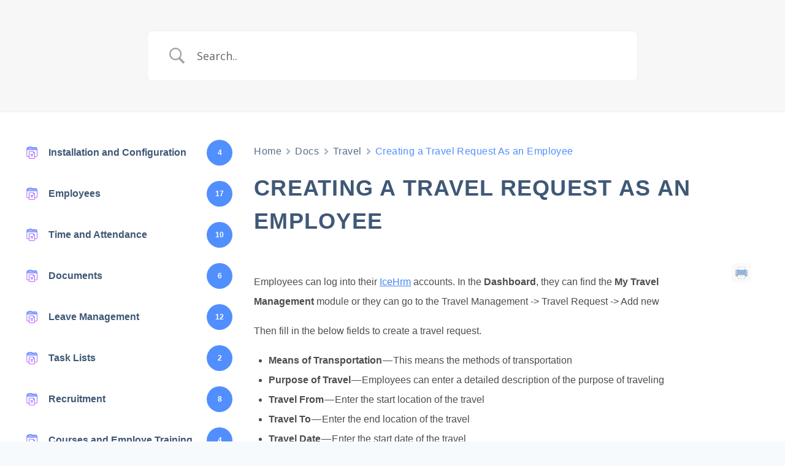

--- FILE ---
content_type: text/css;charset=UTF-8
request_url: https://icehrm.com/explore/?sccss=1&ver=6.5.3
body_size: -118
content:
/* Enter Your Custom CSS Here */
body {
	font-family:'Helvetica Neue',Helvetica,Helvetica,Arial,sans-serif !important;
}
h1,h2,h3,h4,h5,h6 {
	font-family:'Helvetica Neue',Helvetica,Helvetica,Arial,sans-serif !important;	
}

p, div {
	font-family:'Helvetica Neue',Helvetica,Helvetica,Arial,sans-serif !important;	
}
.content-area {
	background: white !important;
}

.hero-section-overlay, .site-container {
	padding-left: 20px;
	padding-right: 20px;
}

.entry-hero.page-hero-section .entry-header {
    min-height: 130px !important;
}

.wrap, .site-main-header-inner-wrap {
	background: white !important;
}

.content-area {
    margin-top: 1rem;
    margin-bottom: 5rem;
}

.c100 {width: 100%;}

.site-header-row-container-inner{
	display: none;
}

.entry-related-inner-content {
	display: none;
}